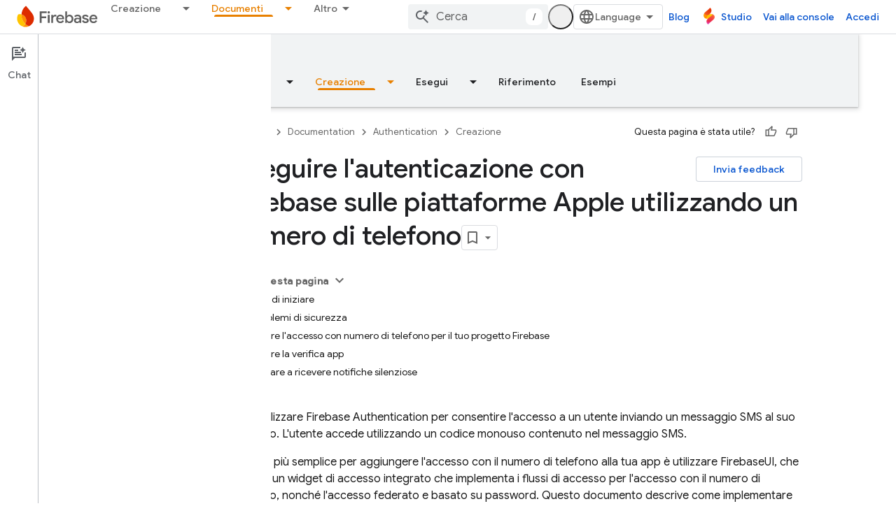

--- FILE ---
content_type: text/html; charset=UTF-8
request_url: https://feedback-pa.clients6.google.com/static/proxy.html?usegapi=1&jsh=m%3B%2F_%2Fscs%2Fabc-static%2F_%2Fjs%2Fk%3Dgapi.lb.en.2kN9-TZiXrM.O%2Fd%3D1%2Frs%3DAHpOoo_B4hu0FeWRuWHfxnZ3V0WubwN7Qw%2Fm%3D__features__
body_size: 79
content:
<!DOCTYPE html>
<html>
<head>
<title></title>
<meta http-equiv="X-UA-Compatible" content="IE=edge" />
<script type="text/javascript" nonce="kVwCLG795Mx4xVaFAhpMzA">
  window['startup'] = function() {
    googleapis.server.init();
  };
</script>
<script type="text/javascript"
  src="https://apis.google.com/js/googleapis.proxy.js?onload=startup" async
  defer nonce="kVwCLG795Mx4xVaFAhpMzA"></script>
</head>
<body>
</body>
</html>


--- FILE ---
content_type: text/javascript
request_url: https://www.gstatic.com/devrel-devsite/prod/v5ecaab6967af5bdfffc1b93fe7d0ad58c271bf9f563243cec25f323a110134f0/firebase/js/devsite_devsite_recommendations_module__it.js
body_size: -854
content:
(function(_ds){var window=this;var c7=function(a,b){const c=[];for(const h of a)try{a=c;var d=a.push,e=b;const k=new URL(h),l=_ds.C();if(k.hostname!==l.hostname)throw Error("Recommendations must be from the same site.");var f=k.pathname;var g=_ds.Cz(_ds.Dz(new _ds.Ez,f),e.toString());d.call(a,g)}catch(k){}return c};var Rya=function(a){const b=a.HA,c=a.Ty;a=a.Pz;let d;d='<h2 class="significatio-heading no-link">Suggerimenti per te</h2>';b!==""?(d=d+'<div class="info-container"><button type="button" class="button-flat info-button significatio-info-container" id="significatio-info-button" aria-label="'+_ds.GC("Informazioni sui suggerimenti"),d=d+'" data-title="'+_ds.GC("Informazioni sui suggerimenti"),d+='"><svg xmlns="http://www.w3.org/2000/svg" viewBox="0 0 24 24" class="significatio-icon-info"><path d="M11 7h2v2h-2zm0 4h2v6h-2zm1-9C6.48 2 2 6.48 2 12s4.48 10 10 10 10-4.48 10-10S17.52 2 12 2zm0 18c-4.41 0-8-3.59-8-8s3.59-8 8-8 8 3.59 8 8-3.59 8-8 8z"/></svg></button></div>'):
(d=d+'<div class="significatio-popout-container"><button type="button" class="significatio-popout-toggle button-flat significatio-info-container" id="significatio-popout-toggle" aria-haspopup="true" aria-controls="significatio-popout" aria-label="'+_ds.GC("Informazioni sui suggerimenti"),d=d+'" data-title="'+_ds.GC("Informazioni sui suggerimenti"),d+='"><svg xmlns="http://www.w3.org/2000/svg" viewBox="0 0 24 24" class="significatio-icon-info"><path d="M11 7h2v2h-2zm0 4h2v6h-2zm1-9C6.48 2 2 6.48 2 12s4.48 10 10 10 10-4.48 10-10S17.52 2 12 2zm0 18c-4.41 0-8-3.59-8-8s3.59-8 8-8 8 3.59 8 8-3.59 8-8 8z"/></svg></button><div class="significatio-popout" id="significatio-popout" aria-labelledby="significatio-popout-toggle" hidden><h4 class="significatio-popout-heading">Informazioni su questi suggerimenti</h4><p>Questi suggerimenti ti aiuteranno a trovare i contenuti che stai cercando. Possono essere basati sulla pagina che stai visualizzando attualmente e sulla cronologia di navigazione del tuo account <a href="https://myactivity.google.com/activitycontrols/webandapp" class="significatio-popout-interactive">attivit\u00e0 web e app</a>.</p><a href="http://go/devsite-recommendations" class="significatio-popout-interactive">Scopri di pi\u00f9</a></div></div>');
d+='<div class="significatio-buttons">';a&&(d+='<p class="significatio-internal-only">Solo a uso interno</p>');c!==""&&(d=d+'<button type="button" class="significatio-issue-button button-flat" id="significatio-issue-button" aria-label="'+_ds.GC("Segnala suggerimenti di scarsa qualit\u00e0"),d=d+'" data-title="'+_ds.GC("Segnala suggerimenti di scarsa qualit\u00e0"),d+='"><span class="material-icons" aria-hidden="true">bug_report</span></button>');return(0,_ds.O)(d+"</div>")},Sya=function(){return(0,_ds.O)('<div class="significatio-overview"></div><div class="significatio-body"><div class="significatio-recommendations"></div><div class="significatio-loading"><devsite-spinner size="64"></devsite-spinner></div></div>')},
Uya=function(a){a=a.recommendations;const b=_ds.eD(),c=a.length;for(let d=0;d<c;d++)_ds.V(b,Tya(a[d]));return b},Tya=function(a){let b='<div class="significatio-card"><h3 class="significatio-card-heading no-link"><a href="'+_ds.S(_ds.WC(a.getUrl()+"?"+_ds.A(a,8)))+'" data-category="Site-Wide Custom Events" data-label="devsite-recommendation card link" data-action="click" track-type="recommendations" track-name="cardClick" track-metadata-eventdetail="'+_ds.S(a.getUrl())+'">';var c=[a.getTitle(),_ds.A(a,
3),_ds.A(a,4)];b+=_ds.zC(c.filter(d=>d.length>0)[0])+'</a></h3><p class="significatio-card-description">'+_ds.zC(_ds.CC(_ds.A(a,5)))+'</p><div class="significatio-card-meta">';c='Aggiornamento: <span class="significatio-date" date="'+(_ds.S(_ds.y(a,_ds.Tu,7).getSeconds())+'"></span>');b+=c;if(_ds.hk(a,_ds.tX,11,_ds.fk()).length!==0){b=b+'<span class="significatio-recommend-popout-container"><button type="button" class="significatio-popout-toggle button-flat significatio-attr-toggle" aria-haspopup="true" aria-controls="significatio-popout" aria-label="'+
_ds.GC("Perch\u00e9 \u00e8 consigliato?");b=b+'" data-title="'+_ds.GC("Perch\u00e9 \u00e8 consigliato?");b+='"><i class="material-icons significatio-attr-info">help_outline</i></button><div class="significatio-popout significatio-attr" aria-labelledby="significatio-popout-toggle" hidden><h4 class="significatio-popout-heading">Perch\u00e9 \u00e8 consigliato?</h4><p>Perch\u00e9 hai visualizzato ';a=_ds.hk(a,_ds.tX,11,_ds.fk());c=a.length;for(let d=0;d<c;d++){const e=a[d];b+=' <a href="'+_ds.S(_ds.WC(e.getUrl()))+
'" class="significatio-popout-interactive" track-type="recommendations" track-name="attributionLink">'+_ds.zC(e.getTitle())+"</a>"}b+=".</p></div></span>"}return(0,_ds.O)(b+"</div></div>")},Vya=function(a){var b=a.QC;a=_ds.U(_ds.V(_ds.U(_ds.eD(),'<div class="significatio-card error">'),(0,_ds.O)('<svg xmlns="http://www.w3.org/2000/svg" viewBox="0 0 24 24" class="significatio-error-icon"><path d="M11 15h2v2h-2v-2zm0-8h2v6h-2V7zm.99-5C6.47 2 2 6.48 2 12s4.47 10 9.99 10C17.52 22 22 17.52 22 12S17.52 2 11.99 2zM12 20c-4.42 0-8-3.58-8-8s3.58-8 8-8 8 3.58 8 8-3.58 8-8 8z"/></svg>')),
'<p class="significatio-card-description">');_ds.V(a,"Nessun suggerimento al momento.");_ds.U(a,'</p><p class="significatio-card-description">');b='Prova ad <a href="#" class="'+(_ds.S(b)+'">accedere</a> al tuo Account Google.');_ds.V(a,b);_ds.U(a,"</p></div>");return a};var Wya={"in-page":5},Xya=function(a){a.eventHandler.listen(document,"devsite-on-recommendations",b=>{d7(a)&&!a.Ea&&(b=b.getBrowserEvent())&&(b==null?0:b.detail)&&(0,_ds.xX)(b.detail)&&_ds.rk(b.detail,5)===5&&(a.m=b.detail,a.Ea=!0,a.removeAttribute("hidden"),a.render())})},d7=function(a){return!a.va&&document.querySelector("devsite-recommendations:not([yield])")?!1:!0},i7=async function(a,b){var c=[2,5,3];if(!a.ya&&c.some(h=>(b==null?void 0:_ds.rk(b,5))===h)&&((b==null?0:_ds.vX(b).length)&&a.dispatchEvent(new CustomEvent("devsite-on-recommendations",
{detail:b,bubbles:!0})),(b==null?void 0:_ds.rk(b,5))!==3)){a.remove();return}if(a.display&&Wya[a.display]!==(b==null?void 0:_ds.rk(b,5)))a.remove();else{c=a.querySelector(".significatio-overview");var d=b==null?void 0:_ds.A(b,6);a.oa=(b==null?void 0:_ds.A(b,7))||"";a.ea=(b==null?void 0:_ds.A(b,8))||"";var e=(b==null?void 0:_ds.rk(b,9))===1;c&&d?_ds.rt(c,Rya,{Qz:d,HA:a.oa,Ty:a.ea,Pz:e}):await e7(a,!0,!0,"no title");if(b==null?0:_ds.vX(b).length){_ds.rt(a.j,Uya,{recommendations:_ds.vX(b)});Yya(a);a.o=
a.querySelector("#significatio-stats-button");if(b==null?0:_ds.A(b,4)){var f;(f=a.o)==null||f.removeAttribute("hidden");a.xa=_ds.A(b,4)}else{let h;(h=a.o)==null||h.setAttribute("hidden","")}if(a.j){f=a.j.querySelectorAll(".significatio-recommend-popout-container");for(var g of f)f7(a,g)}(g=a.querySelector(".significatio-popout-container"))&&f7(a,g);Zya(a);g7(a);h7(a);a.removeAttribute("loading")}else await e7(a,!1)}},aza=async function(a){a.setAttribute("loading","");await _ds.v();a.j&&_ds.En(a.j);
const b=await $ya(a);let c=null;try{c=await _ds.Hz(b)}catch(d){await e7(a,!0,!1,"error fetching recommendations");return}a.m=c;await i7(a,c)},e7=async function(a,b=!0,c=!1,d=""){b&&_ds.Po(d);c&&a.remove();await (await _ds.v()).isSignedIn()?a.remove():(_ds.rt(a.j,Vya,{QC:"significatio-sign-in"}),h7(a),g7(a),a.removeAttribute("loading"))},j7=async function(a,b){!a.qa.get(b)&&b&&(a.qa.set(b,!0),b.removeAttribute("active"),await _ds.Lo(),_ds.mq(a.eventHandler,b,"transitionend",()=>{b.setAttribute("hidden",
"");a.qa.set(b,!1)}))},f7=function(a,b){const c=b.querySelector(".significatio-popout-toggle"),d=b.querySelector(".significatio-popout");c&&d&&(a.Ca.push(d),a.eventHandler.listen(d,"focusout",e=>{e.relatedTarget&&(_ds.Xn(e.relatedTarget,null,"significatio-popout",6)||j7(a,d))}),a.eventHandler.listen(c,"click",()=>{a.qa.get(d)||(d.hasAttribute("active")?j7(a,d):a.Ja(d))}))},$ya=async function(a){const b=(await _ds.v()).getTenantId()||0;return _ds.zX(_ds.yX(_ds.Oka(_ds.Nka(_ds.Gz(b,window.location.pathname),
c7(a.ra.map(c=>c.href),b)),c7(a.ua.map(c=>c.href),b)),Number(a.getAttribute("generated"))||0),a.query())},Yya=function(a){if(a.j){a=[...a.j.querySelectorAll(".significatio-date")];for(const b of a)a=b.getAttribute("date"),b.textContent=(new Date(Number(a)*1E3)).toLocaleDateString("default",{month:"short",year:"numeric",day:"numeric"})}},Zya=function(a){var b=a.querySelector("#significatio-issue-button");b&&a.eventHandler.listen(b,"click",()=>void bza(a));(b=a.querySelector("#significatio-info-button"))&&
a.eventHandler.listen(b,"click",()=>void cza(a));a.o&&a.eventHandler.listen(a.o,"click",()=>{a.xa&&_ds.dy(a.xa,{target:"_blank"})});a.eventHandler.listen(document,"click",c=>{for(const d of a.Ca)!d.contains(c.target)&&d.hasAttribute("active")&&j7(a,d)})},g7=function(a){a.eventHandler.listen(a,"click",async b=>{_ds.Xn(b.target,null,"significatio-sign-in",2)&&await dza()})},h7=function(a){if(a.j){a=[...a.j.querySelectorAll(".significatio-card:not([show])")];for(const b of a)b.setAttribute("show","")}},
dza=async function(){await (await _ds.v()).signIn()},cza=async function(a){a.oa&&_ds.dy(a.oa,{target:"_blank"})},bza=async function(a){a.ea&&_ds.dy(a.ea,{target:"_blank"})},eza=class extends _ds.Vm{constructor(){super();this.eventHandler=new _ds.u(this);this.va=!0;this.Ea=this.ya=this.Ia=this.connected=!1;this.ra=[];this.ua=[];this.m=this.j=null;this.display="";this.qa=new Map;this.Ca=[];this.o=this.xa=null;this.ea=this.oa=""}connectedCallback(){this.connected=!0;this.ra=[...this.querySelectorAll("a[href]")];
this.ua=[...this.querySelectorAll('link[rel="disallow"][href]')];this.display=this.getAttribute("display");this.getAttribute("display")?this.getAttribute("display")==="in-page"&&(Xya(this),this.ya=!0):this.render()}disconnectedCallback(){document.body.dispatchEvent(new CustomEvent("devsite-recommendations-disconnected",{bubbles:!0}));_ds.D(this.eventHandler);this.ra=[];this.ua=[]}static get observedAttributes(){return["yield","display"]}attributeChangedCallback(a,b,c){a==="yield"?this.va=c==null:
a==="display"&&(this.display=c);this.render()}query(){return this.getAttribute("query")||""}async render(){if(this.connected&&d7(this))if(_ds.rt(this,Sya),this.j=this.querySelector(".significatio-recommendations")){if(this.m?await i7(this,this.m):await aza(this),!this.Ia){const c=await _ds.v();try{if(await c.intersectionEnterForElement(this.j),this.m!==null){var a;for(const d of(a=this.m)==null?void 0:_ds.vX(a)){{const f=d.getMetadata();var b=f?{targetPage:d.getUrl(),targetType:_ds.rk(f,3),targetRank:_ds.ok(f,
2),targetIdenticalDescriptions:_ds.ok(f,4),targetTitleWords:_ds.ok(f,5),targetDescriptionWords:_ds.ok(f,6),experiment:_ds.A(f,7)}:void 0}a=b;if(!a)continue;const e={category:"Site-Wide Custom Events",action:"recommended",label:d.getUrl(),nonInteraction:!0,additionalParams:{recommendations:a}};this.dispatchEvent(new CustomEvent("devsite-analytics-observation",{detail:e,bubbles:!0}));this.dispatchEvent(new CustomEvent("devsite-analytics-observation-cloudtrack",{detail:{type:"recommendations",name:"impression",
metadata:a},bubbles:!0}))}this.Ia=!0}}catch(d){}}}else await e7(this,!0,!1,"no recommendations element")}async Ja(a){a.removeAttribute("hidden");await _ds.Lo();a.setAttribute("active","");let b;(b=a.querySelector(".significatio-popout-interactive"))==null||b.focus()}};try{customElements.define("devsite-recommendations",eza)}catch(a){console.warn("Unrecognized DevSite custom element - DevsiteRecommendations",a)};})(_ds_www);
